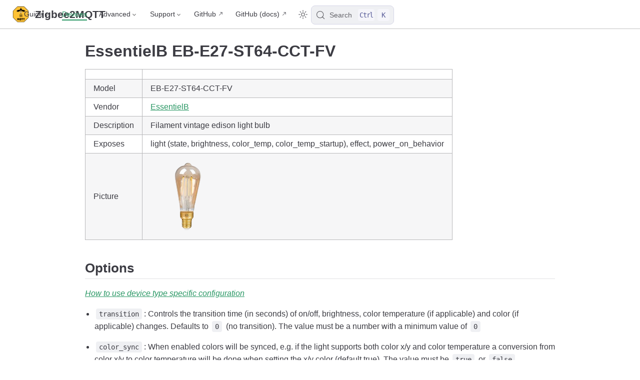

--- FILE ---
content_type: text/html; charset=utf-8
request_url: https://www.zigbee2mqtt.io/devices/EB-E27-ST64-CCT-FV.html
body_size: 6248
content:
<!doctype html>
<html lang="en-US">
  <head>
    <meta charset="utf-8" />
    <meta name="viewport" content="width=device-width,initial-scale=1" />
    <meta name="generator" content="VuePress 2.0.0-rc.26" />
    <style>
      :root {
        --vp-c-bg: #fff;
      }

      [data-theme='dark'] {
        --vp-c-bg: #1b1b1f;
      }

      html,
      body {
        background-color: var(--vp-c-bg);
      }
    </style>
    <script>
      const useChoice = localStorage.getItem('vuepress-color-scheme')
      const systemStatus =
        'matchMedia' in window
          ? window.matchMedia('(prefers-color-scheme: dark)').matches
          : false

      if (useChoice === 'light') {
        document.documentElement.dataset.theme = 'light'
      } else if (useChoice === 'dark' || systemStatus) {
        document.documentElement.dataset.theme = 'dark'
      }
    </script>
    <script>if(window.matchMedia && window.matchMedia('(prefers-color-scheme: dark)').matches) { window.document.querySelector('html').classList.add('dark');} </script><link rel="icon" type="image/png" sizes="16x16" href="/favicon-16x16.png"><link rel="icon" type="image/png" sizes="32x32" href="/favicon-32x32.png"><link rel="apple-touch-icon" type="image/png" sizes="180x180" href="/apple-touch-icon.png"><link rel="manifest" href="/site.webmanifest"><link rel="mask-icon" color="#ffc135" href="/safari-pinned-tab.svg"><meta name="msapplication-TileColor" content="#ffc135"><meta name="theme-color" content="#ffc135"><title>EssentielB EB-E27-ST64-CCT-FV control via MQTT | Zigbee2MQTT</title><meta name="description" content="Integrate your EssentielB EB-E27-ST64-CCT-FV via Zigbee2MQTT with whatever smart home infrastructure you are using without the vendor's bridge or gateway.">
    <link rel="stylesheet" href="/assets/css/styles.316c3daa.css">
    <link rel="preload" href="/assets/js/runtime~app.2a5f4e9d.js" as="script"><link rel="preload" href="/assets/css/styles.316c3daa.css" as="style"><link rel="preload" href="/assets/js/75626.2843e716.js" as="script"><link rel="preload" href="/assets/js/app.3067297f.js" as="script">
    
  </head>
  <body>
    <div id="app"><!--[--><div class="vp-theme-container no-sidebar external-link-icon device-page" vp-container><!--[--><header class="vp-navbar" vp-navbar><div class="vp-toggle-sidebar-button" title="toggle sidebar" aria-expanded="false" role="button" tabindex="0"><div class="icon" aria-hidden="true"><span></span><span></span><span></span></div></div><span><a class="route-link" href="/"><img class="vp-site-logo" src="/logo.png" alt="Zigbee2MQTT"><span class="vp-site-name vp-hide-mobile" aria-hidden="true">Zigbee2MQTT</span></a></span><div class="vp-navbar-items-wrapper" style=""><!--[--><!--]--><nav class="vp-navbar-items vp-hide-mobile" aria-label="site navigation"><!--[--><div class="vp-navbar-item"><div class="vp-navbar-dropdown-wrapper"><button class="vp-navbar-dropdown-title" type="button" aria-label="Guide"><span class="title">Guide</span><span class="arrow down"></span></button><button class="vp-navbar-dropdown-title-mobile" type="button" aria-label="Guide"><span class="title">Guide</span><span class="right arrow"></span></button><ul class="vp-navbar-dropdown" style="display:none;"><!--[--><li class="vp-navbar-dropdown-item"><a class="route-link auto-link" href="/guide/getting-started/" aria-label="Getting started"><!--[--><!--[--><!--]--><!--]-->Getting started<!--[--><!--[--><!--]--><!--]--></a></li><li class="vp-navbar-dropdown-item"><a class="route-link auto-link" href="/guide/adapters/" aria-label="Supported Adapters"><!--[--><!--[--><!--]--><!--]-->Supported Adapters<!--[--><!--[--><!--]--><!--]--></a></li><li class="vp-navbar-dropdown-item"><a class="route-link auto-link" href="/supported-devices/" aria-label="Supported Devices"><!--[--><!--[--><!--]--><!--]-->Supported Devices<!--[--><!--[--><!--]--><!--]--></a></li><li class="vp-navbar-dropdown-item"><a class="route-link auto-link" href="/guide/installation/" aria-label="Installation"><!--[--><!--[--><!--]--><!--]-->Installation<!--[--><!--[--><!--]--><!--]--></a></li><li class="vp-navbar-dropdown-item"><a class="route-link auto-link" href="/guide/configuration/" aria-label="Configuration"><!--[--><!--[--><!--]--><!--]-->Configuration<!--[--><!--[--><!--]--><!--]--></a></li><li class="vp-navbar-dropdown-item"><a class="route-link auto-link" href="/guide/usage/pairing_devices.html" aria-label="Usage"><!--[--><!--[--><!--]--><!--]-->Usage<!--[--><!--[--><!--]--><!--]--></a></li><li class="vp-navbar-dropdown-item"><a class="route-link auto-link" href="/guide/faq/" aria-label="FAQ"><!--[--><!--[--><!--]--><!--]-->FAQ<!--[--><!--[--><!--]--><!--]--></a></li><!--]--></ul></div></div><div class="vp-navbar-item"><a class="route-link route-link-active auto-link" href="/supported-devices/" aria-label="Devices"><!--[--><!--[--><!--]--><!--]-->Devices<!--[--><!--[--><!--]--><!--]--></a></div><div class="vp-navbar-item"><div class="vp-navbar-dropdown-wrapper"><button class="vp-navbar-dropdown-title" type="button" aria-label="Advanced"><span class="title">Advanced</span><span class="arrow down"></span></button><button class="vp-navbar-dropdown-title-mobile" type="button" aria-label="Advanced"><span class="title">Advanced</span><span class="right arrow"></span></button><ul class="vp-navbar-dropdown" style="display:none;"><!--[--><li class="vp-navbar-dropdown-item"><!--[--><h4 class="vp-navbar-dropdown-subtitle"><span>Zigbee</span></h4><ul class="vp-navbar-dropdown-subitem-wrapper"><!--[--><li class="vp-navbar-dropdown-subitem"><a class="route-link auto-link" href="/advanced/zigbee/01_zigbee_network.html" aria-label="Zigbee network"><!--[--><!--[--><!--]--><!--]-->Zigbee network<!--[--><!--[--><!--]--><!--]--></a></li><li class="vp-navbar-dropdown-subitem"><a class="route-link auto-link" href="/advanced/zigbee/02_improve_network_range_and_stability.html" aria-label="Improve network range and stability"><!--[--><!--[--><!--]--><!--]-->Improve network range and stability<!--[--><!--[--><!--]--><!--]--></a></li><li class="vp-navbar-dropdown-subitem"><a class="route-link auto-link" href="/advanced/zigbee/03_secure_network.html" aria-label="Secure your Zigbee network"><!--[--><!--[--><!--]--><!--]-->Secure your Zigbee network<!--[--><!--[--><!--]--><!--]--></a></li><li class="vp-navbar-dropdown-subitem"><a class="route-link auto-link" href="/advanced/zigbee/04_sniff_zigbee_traffic.html" aria-label="Sniff Zigbee traffic"><!--[--><!--[--><!--]--><!--]-->Sniff Zigbee traffic<!--[--><!--[--><!--]--><!--]--></a></li><li class="vp-navbar-dropdown-subitem"><a class="route-link auto-link" href="/advanced/zigbee/05_create_a_cc2530_router.html" aria-label="Create a CC2530 router"><!--[--><!--[--><!--]--><!--]-->Create a CC2530 router<!--[--><!--[--><!--]--><!--]--></a></li><!--]--></ul><!--]--></li><li class="vp-navbar-dropdown-item"><!--[--><h4 class="vp-navbar-dropdown-subtitle"><span>Support new devices</span></h4><ul class="vp-navbar-dropdown-subitem-wrapper"><!--[--><li class="vp-navbar-dropdown-subitem"><a class="route-link auto-link" href="/advanced/support-new-devices/01_support_new_devices.html" aria-label="Support new devices"><!--[--><!--[--><!--]--><!--]-->Support new devices<!--[--><!--[--><!--]--><!--]--></a></li><li class="vp-navbar-dropdown-subitem"><a class="route-link auto-link" href="/advanced/support-new-devices/02_support_new_tuya_devices.html" aria-label="Support new Tuya devices"><!--[--><!--[--><!--]--><!--]-->Support new Tuya devices<!--[--><!--[--><!--]--><!--]--></a></li><li class="vp-navbar-dropdown-subitem"><a class="route-link auto-link" href="/advanced/support-new-devices/03_find_tuya_data_points.html" aria-label="Find Tuya Data Points"><!--[--><!--[--><!--]--><!--]-->Find Tuya Data Points<!--[--><!--[--><!--]--><!--]--></a></li><!--]--></ul><!--]--></li><li class="vp-navbar-dropdown-item"><!--[--><h4 class="vp-navbar-dropdown-subtitle"><span>Remote Adapter</span></h4><ul class="vp-navbar-dropdown-subitem-wrapper"><!--[--><li class="vp-navbar-dropdown-subitem"><a class="route-link auto-link" href="/advanced/remote-adapter/connect_to_a_remote_adapter.html" aria-label="Connect to a remote adapter"><!--[--><!--[--><!--]--><!--]-->Connect to a remote adapter<!--[--><!--[--><!--]--><!--]--></a></li><li class="vp-navbar-dropdown-subitem"><a class="route-link auto-link" href="/advanced/remote-adapter/connect_to_a_remote_sonoff_zbbridge.html" aria-label="Connect to a remote Sonoff ZBBridge"><!--[--><!--[--><!--]--><!--]-->Connect to a remote Sonoff ZBBridge<!--[--><!--[--><!--]--><!--]--></a></li><!--]--></ul><!--]--></li><li class="vp-navbar-dropdown-item"><!--[--><h4 class="vp-navbar-dropdown-subtitle"><span>More</span></h4><ul class="vp-navbar-dropdown-subitem-wrapper"><!--[--><li class="vp-navbar-dropdown-subitem"><a class="route-link auto-link" href="/advanced/more/3d_cases.html" aria-label="3D cases"><!--[--><!--[--><!--]--><!--]-->3D cases<!--[--><!--[--><!--]--><!--]--></a></li><li class="vp-navbar-dropdown-subitem"><a class="route-link auto-link" href="/advanced/more/external_converters.html" aria-label="External converters"><!--[--><!--[--><!--]--><!--]-->External converters<!--[--><!--[--><!--]--><!--]--></a></li><li class="vp-navbar-dropdown-subitem"><a class="route-link auto-link" href="/advanced/more/external_extensions.html" aria-label="External extensions"><!--[--><!--[--><!--]--><!--]-->External extensions<!--[--><!--[--><!--]--><!--]--></a></li><li class="vp-navbar-dropdown-subitem"><a class="route-link auto-link" href="/advanced/more/switch-to-dev-branch.html" aria-label="Switch to the dev branch"><!--[--><!--[--><!--]--><!--]-->Switch to the dev branch<!--[--><!--[--><!--]--><!--]--></a></li><li class="vp-navbar-dropdown-subitem"><a class="route-link auto-link" href="/advanced/more/tuya_xiaomi_ota_url.html" aria-label="Get Tuya and Xiaomi OTA url"><!--[--><!--[--><!--]--><!--]-->Get Tuya and Xiaomi OTA url<!--[--><!--[--><!--]--><!--]--></a></li><!--]--></ul><!--]--></li><!--]--></ul></div></div><div class="vp-navbar-item"><div class="vp-navbar-dropdown-wrapper"><button class="vp-navbar-dropdown-title" type="button" aria-label="Support"><span class="title">Support</span><span class="arrow down"></span></button><button class="vp-navbar-dropdown-title-mobile" type="button" aria-label="Support"><span class="title">Support</span><span class="right arrow"></span></button><ul class="vp-navbar-dropdown" style="display:none;"><!--[--><li class="vp-navbar-dropdown-item"><a class="auto-link external-link" href="https://github.com/Koenkk/zigbee2mqtt/discussions" aria-label="Forum" rel="noopener noreferrer" target="_blank"><!--[--><!--[--><!--]--><!--]-->Forum<!--[--><!--[--><!--]--><!--]--></a></li><li class="vp-navbar-dropdown-item"><a class="auto-link external-link" href="https://discord.gg/NyseBeK" aria-label="Discord" rel="noopener noreferrer" target="_blank"><!--[--><!--[--><!--]--><!--]-->Discord<!--[--><!--[--><!--]--><!--]--></a></li><li class="vp-navbar-dropdown-item"><a class="auto-link external-link" href="https://github.com/Koenkk/zigbee2mqtt/issues" aria-label="Issues" rel="noopener noreferrer" target="_blank"><!--[--><!--[--><!--]--><!--]-->Issues<!--[--><!--[--><!--]--><!--]--></a></li><li class="vp-navbar-dropdown-item"><a class="auto-link external-link" href="https://github.com/Koenkk/zigbee2mqtt" aria-label="Donate" rel="noopener noreferrer" target="_blank"><!--[--><!--[--><!--]--><!--]-->Donate<!--[--><!--[--><!--]--><!--]--></a></li><!--]--></ul></div></div><div class="vp-navbar-item"><a class="auto-link external-link" href="https://github.com/Koenkk/zigbee2mqtt" aria-label="GitHub" rel="noopener noreferrer" target="_blank"><!--[--><!--[--><!--]--><!--]-->GitHub<!--[--><!--[--><!--]--><!--]--></a></div><div class="vp-navbar-item"><a class="auto-link external-link" href="https://github.com/Koenkk/zigbee2mqtt.io" aria-label="GitHub (docs)" rel="noopener noreferrer" target="_blank"><!--[--><!--[--><!--]--><!--]-->GitHub (docs)<!--[--><!--[--><!--]--><!--]--></a></div><!--]--></nav><!--[--><!--]--><button type="button" class="vp-toggle-color-mode-button" title="toggle color mode"><svg class="light-icon" viewbox="0 0 32 32" style=""><path d="M16 12.005a4 4 0 1 1-4 4a4.005 4.005 0 0 1 4-4m0-2a6 6 0 1 0 6 6a6 6 0 0 0-6-6z" fill="currentColor"></path><path d="M5.394 6.813l1.414-1.415l3.506 3.506L8.9 10.318z" fill="currentColor"></path><path d="M2 15.005h5v2H2z" fill="currentColor"></path><path d="M5.394 25.197L8.9 21.691l1.414 1.415l-3.506 3.505z" fill="currentColor"></path><path d="M15 25.005h2v5h-2z" fill="currentColor"></path><path d="M21.687 23.106l1.414-1.415l3.506 3.506l-1.414 1.414z" fill="currentColor"></path><path d="M25 15.005h5v2h-5z" fill="currentColor"></path><path d="M21.687 8.904l3.506-3.506l1.414 1.415l-3.506 3.505z" fill="currentColor"></path><path d="M15 2.005h2v5h-2z" fill="currentColor"></path></svg><svg class="dark-icon" viewbox="0 0 32 32" style="display:none;"><path d="M13.502 5.414a15.075 15.075 0 0 0 11.594 18.194a11.113 11.113 0 0 1-7.975 3.39c-.138 0-.278.005-.418 0a11.094 11.094 0 0 1-3.2-21.584M14.98 3a1.002 1.002 0 0 0-.175.016a13.096 13.096 0 0 0 1.825 25.981c.164.006.328 0 .49 0a13.072 13.072 0 0 0 10.703-5.555a1.01 1.01 0 0 0-.783-1.565A13.08 13.08 0 0 1 15.89 4.38A1.015 1.015 0 0 0 14.98 3z" fill="currentColor"></path></svg></button><!--[--><div id="docsearch-container" style="display:none;"></div><div class="docsearch-placeholder"><button type="button" aria-label="Search" aria-keyshortcuts="Control+k" class="DocSearch DocSearch-Button"><span class="DocSearch-Button-Container"><svg width="20" height="20" viewBox="0 0 24 24" aria-hidden="true" class="DocSearch-Search-Icon"><circle cx="11" cy="11" r="8" stroke="currentColor" fill="none" stroke-width="1.4"></circle><path d="m21 21-4.3-4.3" stroke="currentColor" fill="none" stroke-linecap="round" stroke-linejoin="round"></path></svg><span class="DocSearch-Button-Placeholder">Search</span></span><span class="DocSearch-Button-Keys"><kbd class="DocSearch-Button-Key DocSearch-Button-Key--ctrl">Ctrl</kbd><kbd class="DocSearch-Button-Key">K</kbd></span></button></div><!--]--></div></header><!--]--><div class="vp-sidebar-mask"></div><!--[--><aside class="vp-sidebar" vp-sidebar><nav class="vp-navbar-items" aria-label="site navigation"><!--[--><div class="vp-navbar-item"><div class="vp-navbar-dropdown-wrapper"><button class="vp-navbar-dropdown-title" type="button" aria-label="Guide"><span class="title">Guide</span><span class="arrow down"></span></button><button class="vp-navbar-dropdown-title-mobile" type="button" aria-label="Guide"><span class="title">Guide</span><span class="right arrow"></span></button><ul class="vp-navbar-dropdown" style="display:none;"><!--[--><li class="vp-navbar-dropdown-item"><a class="route-link auto-link" href="/guide/getting-started/" aria-label="Getting started"><!--[--><!--[--><!--]--><!--]-->Getting started<!--[--><!--[--><!--]--><!--]--></a></li><li class="vp-navbar-dropdown-item"><a class="route-link auto-link" href="/guide/adapters/" aria-label="Supported Adapters"><!--[--><!--[--><!--]--><!--]-->Supported Adapters<!--[--><!--[--><!--]--><!--]--></a></li><li class="vp-navbar-dropdown-item"><a class="route-link auto-link" href="/supported-devices/" aria-label="Supported Devices"><!--[--><!--[--><!--]--><!--]-->Supported Devices<!--[--><!--[--><!--]--><!--]--></a></li><li class="vp-navbar-dropdown-item"><a class="route-link auto-link" href="/guide/installation/" aria-label="Installation"><!--[--><!--[--><!--]--><!--]-->Installation<!--[--><!--[--><!--]--><!--]--></a></li><li class="vp-navbar-dropdown-item"><a class="route-link auto-link" href="/guide/configuration/" aria-label="Configuration"><!--[--><!--[--><!--]--><!--]-->Configuration<!--[--><!--[--><!--]--><!--]--></a></li><li class="vp-navbar-dropdown-item"><a class="route-link auto-link" href="/guide/usage/pairing_devices.html" aria-label="Usage"><!--[--><!--[--><!--]--><!--]-->Usage<!--[--><!--[--><!--]--><!--]--></a></li><li class="vp-navbar-dropdown-item"><a class="route-link auto-link" href="/guide/faq/" aria-label="FAQ"><!--[--><!--[--><!--]--><!--]-->FAQ<!--[--><!--[--><!--]--><!--]--></a></li><!--]--></ul></div></div><div class="vp-navbar-item"><a class="route-link route-link-active auto-link" href="/supported-devices/" aria-label="Devices"><!--[--><!--[--><!--]--><!--]-->Devices<!--[--><!--[--><!--]--><!--]--></a></div><div class="vp-navbar-item"><div class="vp-navbar-dropdown-wrapper"><button class="vp-navbar-dropdown-title" type="button" aria-label="Advanced"><span class="title">Advanced</span><span class="arrow down"></span></button><button class="vp-navbar-dropdown-title-mobile" type="button" aria-label="Advanced"><span class="title">Advanced</span><span class="right arrow"></span></button><ul class="vp-navbar-dropdown" style="display:none;"><!--[--><li class="vp-navbar-dropdown-item"><!--[--><h4 class="vp-navbar-dropdown-subtitle"><span>Zigbee</span></h4><ul class="vp-navbar-dropdown-subitem-wrapper"><!--[--><li class="vp-navbar-dropdown-subitem"><a class="route-link auto-link" href="/advanced/zigbee/01_zigbee_network.html" aria-label="Zigbee network"><!--[--><!--[--><!--]--><!--]-->Zigbee network<!--[--><!--[--><!--]--><!--]--></a></li><li class="vp-navbar-dropdown-subitem"><a class="route-link auto-link" href="/advanced/zigbee/02_improve_network_range_and_stability.html" aria-label="Improve network range and stability"><!--[--><!--[--><!--]--><!--]-->Improve network range and stability<!--[--><!--[--><!--]--><!--]--></a></li><li class="vp-navbar-dropdown-subitem"><a class="route-link auto-link" href="/advanced/zigbee/03_secure_network.html" aria-label="Secure your Zigbee network"><!--[--><!--[--><!--]--><!--]-->Secure your Zigbee network<!--[--><!--[--><!--]--><!--]--></a></li><li class="vp-navbar-dropdown-subitem"><a class="route-link auto-link" href="/advanced/zigbee/04_sniff_zigbee_traffic.html" aria-label="Sniff Zigbee traffic"><!--[--><!--[--><!--]--><!--]-->Sniff Zigbee traffic<!--[--><!--[--><!--]--><!--]--></a></li><li class="vp-navbar-dropdown-subitem"><a class="route-link auto-link" href="/advanced/zigbee/05_create_a_cc2530_router.html" aria-label="Create a CC2530 router"><!--[--><!--[--><!--]--><!--]-->Create a CC2530 router<!--[--><!--[--><!--]--><!--]--></a></li><!--]--></ul><!--]--></li><li class="vp-navbar-dropdown-item"><!--[--><h4 class="vp-navbar-dropdown-subtitle"><span>Support new devices</span></h4><ul class="vp-navbar-dropdown-subitem-wrapper"><!--[--><li class="vp-navbar-dropdown-subitem"><a class="route-link auto-link" href="/advanced/support-new-devices/01_support_new_devices.html" aria-label="Support new devices"><!--[--><!--[--><!--]--><!--]-->Support new devices<!--[--><!--[--><!--]--><!--]--></a></li><li class="vp-navbar-dropdown-subitem"><a class="route-link auto-link" href="/advanced/support-new-devices/02_support_new_tuya_devices.html" aria-label="Support new Tuya devices"><!--[--><!--[--><!--]--><!--]-->Support new Tuya devices<!--[--><!--[--><!--]--><!--]--></a></li><li class="vp-navbar-dropdown-subitem"><a class="route-link auto-link" href="/advanced/support-new-devices/03_find_tuya_data_points.html" aria-label="Find Tuya Data Points"><!--[--><!--[--><!--]--><!--]-->Find Tuya Data Points<!--[--><!--[--><!--]--><!--]--></a></li><!--]--></ul><!--]--></li><li class="vp-navbar-dropdown-item"><!--[--><h4 class="vp-navbar-dropdown-subtitle"><span>Remote Adapter</span></h4><ul class="vp-navbar-dropdown-subitem-wrapper"><!--[--><li class="vp-navbar-dropdown-subitem"><a class="route-link auto-link" href="/advanced/remote-adapter/connect_to_a_remote_adapter.html" aria-label="Connect to a remote adapter"><!--[--><!--[--><!--]--><!--]-->Connect to a remote adapter<!--[--><!--[--><!--]--><!--]--></a></li><li class="vp-navbar-dropdown-subitem"><a class="route-link auto-link" href="/advanced/remote-adapter/connect_to_a_remote_sonoff_zbbridge.html" aria-label="Connect to a remote Sonoff ZBBridge"><!--[--><!--[--><!--]--><!--]-->Connect to a remote Sonoff ZBBridge<!--[--><!--[--><!--]--><!--]--></a></li><!--]--></ul><!--]--></li><li class="vp-navbar-dropdown-item"><!--[--><h4 class="vp-navbar-dropdown-subtitle"><span>More</span></h4><ul class="vp-navbar-dropdown-subitem-wrapper"><!--[--><li class="vp-navbar-dropdown-subitem"><a class="route-link auto-link" href="/advanced/more/3d_cases.html" aria-label="3D cases"><!--[--><!--[--><!--]--><!--]-->3D cases<!--[--><!--[--><!--]--><!--]--></a></li><li class="vp-navbar-dropdown-subitem"><a class="route-link auto-link" href="/advanced/more/external_converters.html" aria-label="External converters"><!--[--><!--[--><!--]--><!--]-->External converters<!--[--><!--[--><!--]--><!--]--></a></li><li class="vp-navbar-dropdown-subitem"><a class="route-link auto-link" href="/advanced/more/external_extensions.html" aria-label="External extensions"><!--[--><!--[--><!--]--><!--]-->External extensions<!--[--><!--[--><!--]--><!--]--></a></li><li class="vp-navbar-dropdown-subitem"><a class="route-link auto-link" href="/advanced/more/switch-to-dev-branch.html" aria-label="Switch to the dev branch"><!--[--><!--[--><!--]--><!--]-->Switch to the dev branch<!--[--><!--[--><!--]--><!--]--></a></li><li class="vp-navbar-dropdown-subitem"><a class="route-link auto-link" href="/advanced/more/tuya_xiaomi_ota_url.html" aria-label="Get Tuya and Xiaomi OTA url"><!--[--><!--[--><!--]--><!--]-->Get Tuya and Xiaomi OTA url<!--[--><!--[--><!--]--><!--]--></a></li><!--]--></ul><!--]--></li><!--]--></ul></div></div><div class="vp-navbar-item"><div class="vp-navbar-dropdown-wrapper"><button class="vp-navbar-dropdown-title" type="button" aria-label="Support"><span class="title">Support</span><span class="arrow down"></span></button><button class="vp-navbar-dropdown-title-mobile" type="button" aria-label="Support"><span class="title">Support</span><span class="right arrow"></span></button><ul class="vp-navbar-dropdown" style="display:none;"><!--[--><li class="vp-navbar-dropdown-item"><a class="auto-link external-link" href="https://github.com/Koenkk/zigbee2mqtt/discussions" aria-label="Forum" rel="noopener noreferrer" target="_blank"><!--[--><!--[--><!--]--><!--]-->Forum<!--[--><!--[--><!--]--><!--]--></a></li><li class="vp-navbar-dropdown-item"><a class="auto-link external-link" href="https://discord.gg/NyseBeK" aria-label="Discord" rel="noopener noreferrer" target="_blank"><!--[--><!--[--><!--]--><!--]-->Discord<!--[--><!--[--><!--]--><!--]--></a></li><li class="vp-navbar-dropdown-item"><a class="auto-link external-link" href="https://github.com/Koenkk/zigbee2mqtt/issues" aria-label="Issues" rel="noopener noreferrer" target="_blank"><!--[--><!--[--><!--]--><!--]-->Issues<!--[--><!--[--><!--]--><!--]--></a></li><li class="vp-navbar-dropdown-item"><a class="auto-link external-link" href="https://github.com/Koenkk/zigbee2mqtt" aria-label="Donate" rel="noopener noreferrer" target="_blank"><!--[--><!--[--><!--]--><!--]-->Donate<!--[--><!--[--><!--]--><!--]--></a></li><!--]--></ul></div></div><div class="vp-navbar-item"><a class="auto-link external-link" href="https://github.com/Koenkk/zigbee2mqtt" aria-label="GitHub" rel="noopener noreferrer" target="_blank"><!--[--><!--[--><!--]--><!--]-->GitHub<!--[--><!--[--><!--]--><!--]--></a></div><div class="vp-navbar-item"><a class="auto-link external-link" href="https://github.com/Koenkk/zigbee2mqtt.io" aria-label="GitHub (docs)" rel="noopener noreferrer" target="_blank"><!--[--><!--[--><!--]--><!--]-->GitHub (docs)<!--[--><!--[--><!--]--><!--]--></a></div><!--]--></nav><!--[--><!--]--><!----><!--[--><!--]--></aside><!--]--><!--[--><main class="vp-page"><!--[--><!--]--><div vp-content><!--[--><!--]--><div id="content"><h1 id="essentielb-eb-e27-st64-cct-fv" tabindex="-1"><a class="header-anchor" href="#essentielb-eb-e27-st64-cct-fv"><span>EssentielB EB-E27-ST64-CCT-FV</span></a></h1><table><thead><tr><th></th><th></th></tr></thead><tbody><tr><td>Model</td><td>EB-E27-ST64-CCT-FV</td></tr><tr><td>Vendor</td><td><a class="route-link" href="/supported-devices/#v=EssentielB">EssentielB</a></td></tr><tr><td>Description</td><td>Filament vintage edison light bulb</td></tr><tr><td>Exposes</td><td>light (state, brightness, color_temp, color_temp_startup), effect, power_on_behavior</td></tr><tr><td>Picture</td><td><img src="https://www.zigbee2mqtt.io/images/devices/EB-E27-ST64-CCT-FV.png" alt="EssentielB EB-E27-ST64-CCT-FV"></td></tr></tbody></table><h2 id="options" tabindex="-1"><a class="header-anchor" href="#options"><span>Options</span></a></h2><p><em><a class="route-link" href="/guide/configuration/devices-groups.html#specific-device-options">How to use device type specific configuration</a></em></p><ul><li><p><code>transition</code>: Controls the transition time (in seconds) of on/off, brightness, color temperature (if applicable) and color (if applicable) changes. Defaults to <code>0</code> (no transition). The value must be a number with a minimum value of <code>0</code></p></li><li><p><code>color_sync</code>: When enabled colors will be synced, e.g. if the light supports both color x/y and color temperature a conversion from color x/y to color temperature will be done when setting the x/y color (default true). The value must be <code>true</code> or <code>false</code></p></li><li><p><code>state_action</code>: State actions will also be published as &#39;action&#39; when true (default false). The value must be <code>true</code> or <code>false</code></p></li></ul><h2 id="exposes" tabindex="-1"><a class="header-anchor" href="#exposes"><span>Exposes</span></a></h2><h3 id="light" tabindex="-1"><a class="header-anchor" href="#light"><span>Light</span></a></h3><p>This light supports the following features: <code>state</code>, <code>brightness</code>, <code>color_temp</code>, <code>color_temp_startup</code>.</p><ul><li><code>state</code>: To control the state publish a message to topic <code>zigbee2mqtt/FRIENDLY_NAME/set</code> with payload <code>{&quot;state&quot;: &quot;ON&quot;}</code>, <code>{&quot;state&quot;: &quot;OFF&quot;}</code> or <code>{&quot;state&quot;: &quot;TOGGLE&quot;}</code>. To read the state send a message to <code>zigbee2mqtt/FRIENDLY_NAME/get</code> with payload <code>{&quot;state&quot;: &quot;&quot;}</code>.</li><li><code>brightness</code>: To control the brightness publish a message to topic <code>zigbee2mqtt/FRIENDLY_NAME/set</code> with payload <code>{&quot;brightness&quot;: VALUE}</code> where <code>VALUE</code> is a number between <code>0</code> and <code>254</code>. To read the brightness send a message to <code>zigbee2mqtt/FRIENDLY_NAME/get</code> with payload <code>{&quot;brightness&quot;: &quot;&quot;}</code>.</li><li><code>color_temp</code>: To control the color temperature (in reciprocal megakelvin a.k.a. mired scale) publish a message to topic <code>zigbee2mqtt/FRIENDLY_NAME/set</code> with payload <code>{&quot;color_temp&quot;: VALUE}</code> where <code>VALUE</code> is a number between <code>153</code> and <code>454</code>, the higher the warmer the color. To read the color temperature send a message to <code>zigbee2mqtt/FRIENDLY_NAME/get</code> with payload <code>{&quot;color_temp&quot;: &quot;&quot;}</code>. Besides the numeric values the following values are accepted: <code>coolest</code>, <code>cool</code>, <code>neutral</code>, <code>warm</code>, <code>warmest</code>.</li><li><code>color_temp_startup</code>: To set the startup color temperature (in reciprocal megakelvin a.k.a. mired scale) publish a message to topic <code>zigbee2mqtt/FRIENDLY_NAME/set</code> with payload <code>{&quot;color_temp_startup&quot;: VALUE}</code> where <code>VALUE</code> is a number between <code>153</code> and <code>454</code>, the higher the warmer the color. To read the startup color temperature send a message to <code>zigbee2mqtt/FRIENDLY_NAME/get</code> with payload <code>{&quot;color_temp_startup&quot;: &quot;&quot;}</code>. Besides the numeric values the following values are accepted: <code>coolest</code>, <code>cool</code>, <code>neutral</code>, <code>warm</code>, <code>warmest</code>, <code>previous</code>.</li></ul><h4 id="on-with-timed-off" tabindex="-1"><a class="header-anchor" href="#on-with-timed-off"><span>On with timed off</span></a></h4><p>When setting the state to ON, it might be possible to specify an automatic shutoff after a certain amount of time. To do this add an additional property <code>on_time</code> to the payload which is the time in seconds the state should remain on. Additionally an <code>off_wait_time</code> property can be added to the payload to specify the cooldown time in seconds when the light will not answer to other on with timed off commands. Support depends on the light firmware. Some devices might require both <code>on_time</code> and <code>off_wait_time</code> to work Examples : <code>{&quot;state&quot; : &quot;ON&quot;, &quot;on_time&quot;: 300}</code>, <code>{&quot;state&quot; : &quot;ON&quot;, &quot;on_time&quot;: 300, &quot;off_wait_time&quot;: 120}</code>.</p><h4 id="transition" tabindex="-1"><a class="header-anchor" href="#transition"><span>Transition</span></a></h4><p>For all of the above mentioned features it is possible to do a transition of the value over time. To do this add an additional property <code>transition</code> to the payload which is the transition time in seconds. Examples: <code>{&quot;brightness&quot;:156,&quot;transition&quot;:3}</code>, <code>{&quot;color_temp&quot;:241,&quot;transition&quot;:1}</code>.</p><h4 id="moving-stepping" tabindex="-1"><a class="header-anchor" href="#moving-stepping"><span>Moving/stepping</span></a></h4><p>Instead of setting a value (e.g. brightness) directly it is also possible to:</p><ul><li>move: this will automatically move the value over time, to stop send value <code>stop</code> or <code>0</code>.</li><li>step: this will increment/decrement the current value by the given one.</li></ul><p>The direction of move and step can be either up or down, provide a negative value to move/step down, a positive value to move/step up. To do this send a payload like below to <code>zigbee2mqtt/FRIENDLY_NAME/set</code></p><p><strong>NOTE</strong>: brightness move/step will stop at the minimum brightness and won&#39;t turn on the light when it&#39;s off. In this case use <code>brightness_move_onoff</code>/<code>brightness_step_onoff</code></p><div class="language-javascript line-numbers-mode" data-highlighter="prismjs" data-ext="js"><pre><code class="language-javascript"><span class="line"><span class="token punctuation">{</span></span>
<span class="line">  <span class="token string-property property">&quot;brightness_move&quot;</span><span class="token operator">:</span> <span class="token operator">-</span><span class="token number">40</span><span class="token punctuation">,</span> <span class="token comment">// Starts moving brightness down at 40 units per second</span></span>
<span class="line">  <span class="token string-property property">&quot;brightness_move&quot;</span><span class="token operator">:</span> <span class="token number">0</span><span class="token punctuation">,</span> <span class="token comment">// Stop moving brightness</span></span>
<span class="line">  <span class="token string-property property">&quot;brightness_step&quot;</span><span class="token operator">:</span> <span class="token number">40</span> <span class="token comment">// Increases brightness by 40</span></span>
<span class="line">  <span class="token string-property property">&quot;color_temp_move&quot;</span><span class="token operator">:</span> <span class="token number">60</span><span class="token punctuation">,</span> <span class="token comment">// Starts moving color temperature up at 60 units per second</span></span>
<span class="line">  <span class="token string-property property">&quot;color_temp_move&quot;</span><span class="token operator">:</span> <span class="token operator">-</span><span class="token number">40</span><span class="token punctuation">,</span> <span class="token comment">// Starts moving color temperature down at 40 units per second</span></span>
<span class="line">  <span class="token string-property property">&quot;color_temp_move&quot;</span><span class="token operator">:</span> <span class="token string">&quot;stop&quot;</span><span class="token punctuation">,</span> <span class="token comment">// Stop moving color temperature</span></span>
<span class="line">  <span class="token string-property property">&quot;color_temp_move&quot;</span><span class="token operator">:</span> <span class="token string">&quot;release&quot;</span><span class="token punctuation">,</span> <span class="token comment">// Stop moving color temperature</span></span>
<span class="line">  <span class="token string-property property">&quot;color_temp_move&quot;</span><span class="token operator">:</span> <span class="token number">0</span><span class="token punctuation">,</span> <span class="token comment">// Stop moving color temperature</span></span>
<span class="line">  <span class="token string-property property">&quot;color_temp_move&quot;</span><span class="token operator">:</span> <span class="token string">&quot;up&quot;</span><span class="token punctuation">,</span> <span class="token comment">// Move to warmer color temperature at default rate</span></span>
<span class="line">  <span class="token string-property property">&quot;color_temp_move&quot;</span><span class="token operator">:</span> <span class="token number">1</span><span class="token punctuation">,</span> <span class="token comment">// Move to warmer color temperature at default rate</span></span>
<span class="line">  <span class="token string-property property">&quot;color_temp_move&quot;</span><span class="token operator">:</span> <span class="token string">&quot;down&quot;</span><span class="token punctuation">,</span> <span class="token comment">// Move to cooler color temperature at default rate</span></span>
<span class="line">  <span class="token string-property property">&quot;color_temp_move&quot;</span><span class="token operator">:</span> <span class="token punctuation">{</span><span class="token string-property property">&quot;rate&quot;</span><span class="token operator">:</span> <span class="token number">30</span><span class="token punctuation">,</span> <span class="token string-property property">&quot;minimum&quot;</span><span class="token operator">:</span> <span class="token number">150</span><span class="token punctuation">,</span> <span class="token string-property property">&quot;maximum&quot;</span><span class="token operator">:</span> <span class="token number">500</span><span class="token punctuation">}</span><span class="token punctuation">,</span> <span class="token comment">// Move with custom rate and constraints</span></span>
<span class="line">  <span class="token string-property property">&quot;color_temp_step&quot;</span><span class="token operator">:</span> <span class="token number">99</span><span class="token punctuation">,</span> <span class="token comment">// Increase color temperature by 99</span></span>
<span class="line"><span class="token punctuation">}</span></span>
<span class="line"></span></code></pre><div class="line-numbers" aria-hidden="true" style="counter-reset:line-number 0;"><div class="line-number"></div><div class="line-number"></div><div class="line-number"></div><div class="line-number"></div><div class="line-number"></div><div class="line-number"></div><div class="line-number"></div><div class="line-number"></div><div class="line-number"></div><div class="line-number"></div><div class="line-number"></div><div class="line-number"></div><div class="line-number"></div><div class="line-number"></div><div class="line-number"></div></div></div><h3 id="effect-enum" tabindex="-1"><a class="header-anchor" href="#effect-enum"><span>Effect (enum)</span></a></h3><p>Triggers an effect on the light (e.g. make light blink for a few seconds). Value will <strong>not</strong> be published in the state. It&#39;s not possible to read (<code>/get</code>) this value. To write (<code>/set</code>) a value publish a message to topic <code>zigbee2mqtt/FRIENDLY_NAME/set</code> with payload <code>{&quot;effect&quot;: NEW_VALUE}</code>. The possible values are: <code>blink</code>, <code>breathe</code>, <code>okay</code>, <code>channel_change</code>, <code>finish_effect</code>, <code>stop_effect</code>.</p><h3 id="power-on-behavior-enum" tabindex="-1"><a class="header-anchor" href="#power-on-behavior-enum"><span>Power-on behavior (enum)</span></a></h3><p>Controls the behavior when the device is powered on after power loss. Value can be found in the published state on the <code>power_on_behavior</code> property. To read (<code>/get</code>) the value publish a message to topic <code>zigbee2mqtt/FRIENDLY_NAME/get</code> with payload <code>{&quot;power_on_behavior&quot;: &quot;&quot;}</code>. To write (<code>/set</code>) a value publish a message to topic <code>zigbee2mqtt/FRIENDLY_NAME/set</code> with payload <code>{&quot;power_on_behavior&quot;: NEW_VALUE}</code>. The possible values are: <code>off</code>, <code>on</code>, <code>toggle</code>, <code>previous</code>.</p></div><!--[--><!--]--></div><footer class="vp-page-meta"><div class="vp-meta-item edit-link"><a class="auto-link external-link label" href="https://github.com/Koenkk/zigbee2mqtt.io/edit/master/docs/devices/EB-E27-ST64-CCT-FV.md" aria-label="Help to make the docu better and edit this page on Github ✌" rel="noopener noreferrer" target="_blank"><!--[--><!--[--><svg class="edit-icon" viewbox="0 0 1024 1024"><g fill="currentColor"><path d="M430.818 653.65a60.46 60.46 0 0 1-50.96-93.281l71.69-114.012 7.773-10.365L816.038 80.138A60.46 60.46 0 0 1 859.225 62a60.46 60.46 0 0 1 43.186 18.138l43.186 43.186a60.46 60.46 0 0 1 0 86.373L588.879 565.55l-8.637 8.637-117.466 68.234a60.46 60.46 0 0 1-31.958 11.229z"></path><path d="M728.802 962H252.891A190.883 190.883 0 0 1 62.008 771.98V296.934a190.883 190.883 0 0 1 190.883-192.61h267.754a60.46 60.46 0 0 1 0 120.92H252.891a69.962 69.962 0 0 0-69.098 69.099V771.98a69.962 69.962 0 0 0 69.098 69.098h475.911A69.962 69.962 0 0 0 797.9 771.98V503.363a60.46 60.46 0 1 1 120.922 0V771.98A190.883 190.883 0 0 1 728.802 962z"></path></g></svg><!--]--><!--]-->Help to make the docu better and edit this page on Github ✌<!--[--><!--[--><!--]--><!--]--></a></div><div class="vp-meta-item git-info"><div class="vp-meta-item last-updated"><span class="meta-item-label">Last Updated: </span><time class="meta-item-info" datetime="2026-01-20T19:34:30.000Z" data-allow-mismatch>1/20/26, 7:34 PM</time></div><!----></div></footer><!----><!--[--><!--]--></main><!--]--></div><!--[--><!----><!--]--><!--]--></div>
    <script src="/assets/js/runtime~app.2a5f4e9d.js" defer></script><script src="/assets/js/75626.2843e716.js" defer></script><script src="/assets/js/app.3067297f.js" defer></script>
  </body>
</html>
